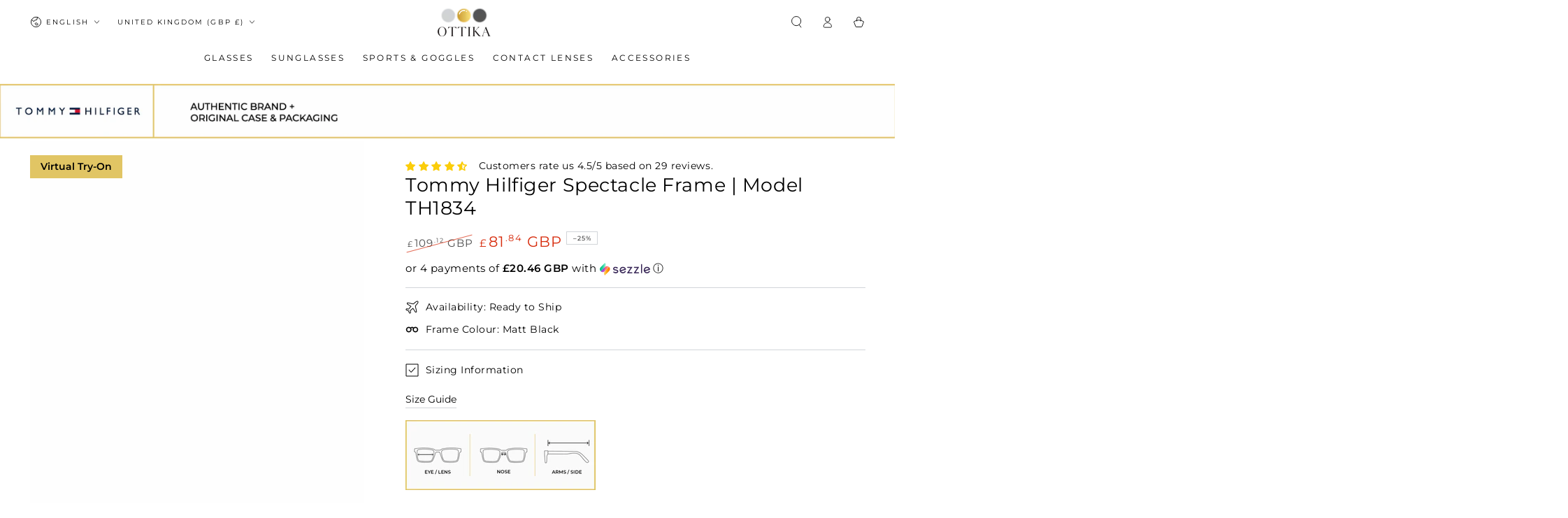

--- FILE ---
content_type: text/html; charset=UTF-8
request_url: https://ottika.artryon.cn/index.php/admin/GetTpl/get_sku_list_info.html
body_size: 132
content:
[{"sku":"49431861854511","2d":"https:\/\/ottika.artryon.cn\/tryon\/frame\/2025_08_15_49431861854511_T.png","frame_full_width":"145","model_leg_left":"https:\/\/ottika.artryon.cn\/tryon\/frame\/2025_08_15_49431861854511_R.png","model_leg_right":"https:\/\/ottika.artryon.cn\/tryon\/frame\/2025_08_15_49431861854511_L.png","model_frame":"https:\/\/ottika.artryon.cn\/tryon\/frame\/2025_08_15_49431861854511_F.png","model_lens":"https:\/\/ottika.artryon.cn\/tryon\/frame\/ottika_frame_lens.png","model_lens_type":"optical","model_lens_reflectivity":"1.0000","model_position_y":"-0.0300","leg_position_x":"0.0000"}]